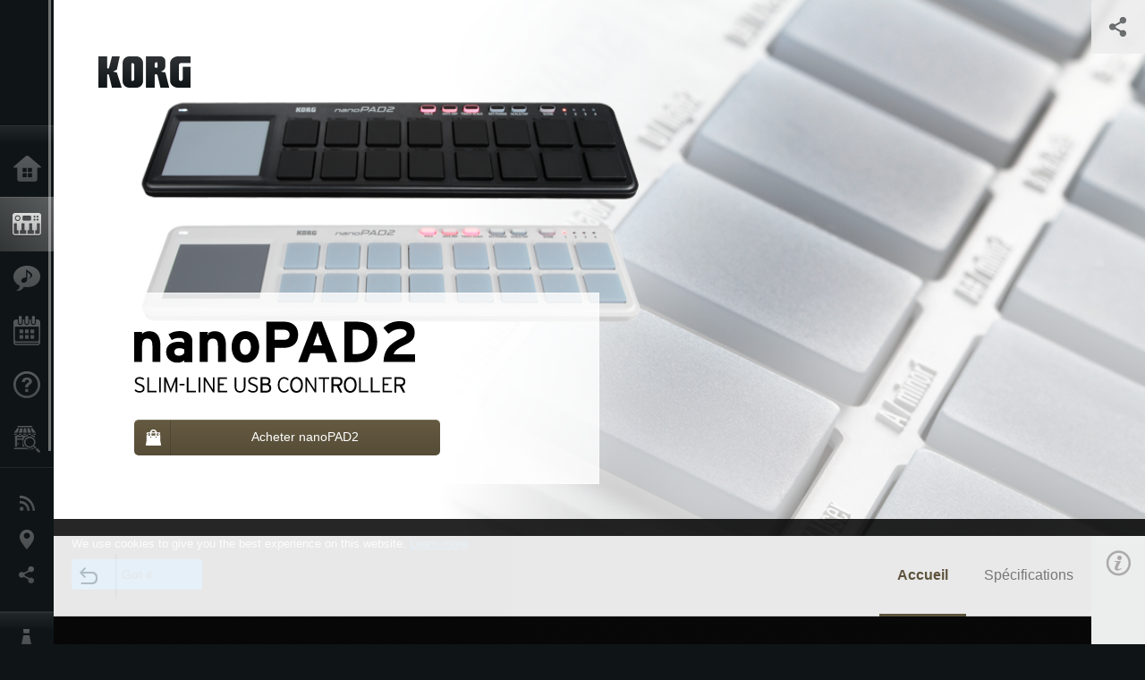

--- FILE ---
content_type: text/html; charset=UTF-8
request_url: https://www.korg.com/fr/products/computergear/nanopad2/index.php
body_size: 39417
content:
<!DOCTYPE html>
<html lang="fr">
<head>
	<meta charset="UTF-8">
	<meta name="author" content="author">
	<meta name="description" content="Tout comme les contrôleurs de la série nano 2, le nanoPAD 2 se devait d’être léger, compact et étudié pour fonctionner avec n’importe quel ordinateur portable ou de bureau. De plus, le nanoPAD 2 devait comporter seize pads offrant de bonnes sensations et de la précision, et devait laisser de la place pour le pavé tactile X-Y !">
	<meta name="keywords" content="nano, MIDI controller, contrôleur MIDI, pad, pavé, usb">
<!-- www.korg.com -->
<meta property="og:title" content="nanoPAD2 - CONTRÔLEUR USB FIN | KORG (France)">
<meta property="og:type" content="website">
<meta property="og:url" content="https://www.korg.com/fr/products/computergear/nanopad2/index.php">
<meta property="og:image" content="/global/images/ogp.jpg">
<meta property="og:description" content="Tout comme les contrôleurs de la série nano 2, le nanoPAD 2 se devait d’être léger, compact et étudié pour fonctionner avec n’importe quel ordinateur portable ou de bureau. De plus, le nanoPAD 2 devait comporter seize pads offrant de bonnes sensations et de la précision, et devait laisser de la place pour le pavé tactile X-Y !">
<meta property="og:site_name" content="KORG Global">
<meta property="fb:app_id" content="630166093696342">
<meta name="google-site-verification" content="T_481Q4EWokHo_Ds1_c2evx3fsM5NpsZeaDNIo0jTNs" />
<link rel="alternate" hreflang="ja-jp" href="https://www.korg.com/jp/products/computergear/nanopad2/index.php" />
<link rel="alternate" hreflang="en-us" href="https://www.korg.com/us/products/computergear/nanopad2/index.php" />
<link rel="alternate" hreflang="en-gb" href="https://www.korg.com/uk/products/computergear/nanopad2/index.php" />
<link rel="alternate" hreflang="en-au" href="https://www.korg.com/au/products/computergear/nanopad2/index.php" />
<link rel="alternate" hreflang="fr-fr" href="https://www.korg.com/fr/products/computergear/nanopad2/index.php" />
<link rel="alternate" hreflang="fr-ca" href="https://www.korg.com/cafr/products/computergear/nanopad2/index.php" />
<link rel="alternate" hreflang="de-de" href="https://www.korg.com/de/products/computergear/nanopad2/index.php" />
<link rel="alternate" hreflang="de-at" href="https://www.korg.com/de/products/computergear/nanopad2/index.php" />
<link rel="alternate" hreflang="de-ch" href="https://www.korg.com/de/products/computergear/nanopad2/index.php" />
<link rel="alternate" hreflang="es-es" href="https://www.korg.com/es/products/computergear/nanopad2/index.php" />
<link rel="alternate" hreflang="pt-br" href="https://www.korg.com/br/products/computergear/nanopad2/index.php" />
<link rel="alternate" hreflang="it-it" href="https://www.korg.com/it/products/computergear/nanopad2/index.php" />
<link rel="alternate" hreflang="zh-hans-cn" href="https://www.korg.com/cn/products/computergear/nanopad2/index.php" />
<link rel="alternate" hreflang="id-id" href="https://www.korg.com/id/products/computergear/nanopad2/index.php" />
<link rel="alternate" hreflang="tr-tr" href="https://www.korg.com/tr/products/computergear/nanopad2/index.php" />
<link rel="alternate" hreflang="ar-ar" href="https://www.korg.com/ab/products/computergear/nanopad2/index.php" />
<link rel="alternate" hreflang="ar-sa" href="https://www.korg.com/ab/products/computergear/nanopad2/index.php" />
<link rel="alternate" hreflang="ar-eg" href="https://www.korg.com/ab/products/computergear/nanopad2/index.php" />
<link rel="alternate" hreflang="en-ar" href="https://www.korg.com/meen/products/computergear/nanopad2/index.php" />
<link rel="alternate" hreflang="en-sa" href="https://www.korg.com/meen/products/computergear/nanopad2/index.php" />
<link rel="alternate" hreflang="en-eg" href="https://www.korg.com/meen/products/computergear/nanopad2/index.php" />
<link rel="alternate" hreflang="fa-ir" href="https://www.korg.com/ir/products/computergear/nanopad2/index.php" />
<link rel="alternate" hreflang="ru-ru" href="https://www.korg.com/ru/products/computergear/nanopad2/index.php" />
<link rel="alternate" hreflang="ko-kr" href="https://www.korg.com/kr/products/computergear/nanopad2/index.php" />
<link rel="alternate" hreflang="vi-vn" href="https://www.korg.com/vn/products/computergear/nanopad2/index.php" />
<link rel="alternate" hreflang="nl-nl" href="https://www.korg.com/nl/products/computergear/nanopad2/index.php" />
<link rel="alternate" hreflang="nl-be" href="https://www.korg.com/nl/products/computergear/nanopad2/index.php" />
<link rel="alternate" hreflang="pl-pl" href="https://www.korg.com/pl/products/computergear/nanopad2/index.php" />
<link rel="alternate" hreflang="ro-ro" href="https://www.korg.com/ro/products/computergear/nanopad2/index.php" />
<link rel="alternate" hreflang="en-my" href="https://www.korg.com/my/products/computergear/nanopad2/index.php" />
<link rel="alternate" hreflang="en-se" href="https://www.korg.com/se/products/computergear/nanopad2/index.php" />
<link rel="alternate" hreflang="en-in" href="https://www.korg.com/in/products/computergear/nanopad2/index.php" />
<link rel="alternate" hreflang="en-ca" href="https://www.korg.com/caen/products/computergear/nanopad2/index.php" />
<link rel="alternate" hreflang="en-sg" href="https://www.korg.com/sg/products/computergear/nanopad2/index.php" />
<link rel="alternate" hreflang="en-nz" href="https://www.korg.com/nz/products/computergear/nanopad2/index.php" />
<link rel="alternate" hreflang="en-za" href="https://www.korg.com/za/products/computergear/nanopad2/index.php" />
<link rel="alternate" hreflang="en-ph" href="https://www.korg.com/ph/products/computergear/nanopad2/index.php" />
<link rel="alternate" hreflang="en-hk" href="https://www.korg.com/hken/products/computergear/nanopad2/index.php" />
<link rel="alternate" hreflang="en-tw" href="https://www.korg.com/tw/products/computergear/nanopad2/index.php" />
<link rel="alternate" hreflang="es-pe" href="https://www.korg.com/pe/products/computergear/nanopad2/index.php" />
<link rel="alternate" hreflang="es-cl" href="https://www.korg.com/cl/products/computergear/nanopad2/index.php" />
<link rel="alternate" hreflang="es-bo" href="https://www.korg.com/bo/products/computergear/nanopad2/index.php" />
<link rel="alternate" hreflang="es-mx" href="https://www.korg.com/mx/products/computergear/nanopad2/index.php" />
<link rel="alternate" hreflang="es-ar" href="https://www.korg.com/ar/products/computergear/nanopad2/index.php" />
<script type="application/ld+json">
{"@context":"https:\/\/schema.org","url":"https:\/\/www.korg.com\/fr\/products\/computergear\/nanopad2\/index.php","@type":"Product","description":"Tout comme les contr\u00f4leurs de la s\u00e9rie nano 2, le nanoPAD 2 se devait d\u2019\u00eatre l\u00e9ger, compact et \u00e9tudi\u00e9 pour fonctionner avec n\u2019importe quel ordinateur portable ou de bureau. De plus, le nanoPAD 2 devait comporter seize pads offrant de bonnes sensations et de la pr\u00e9cision, et devait laisser de la place pour le pav\u00e9 tactile X-Y !","image":"https:\/\/www.korg.com\/global\/images\/ogp.jpg","name":"nanoPAD2 - CONTR\u00d4LEUR USB FIN | KORG (France)","category":"Equipement informatique","brand":{"@type":"Thing","name":"KORG"}}
</script>
<meta name="viewport" content="width=device-width, initial-scale=1, minimum-scale=1, maximum-scale=1, user-scalable=0">
	<title>nanoPAD2 - CONTRÔLEUR USB FIN | KORG (France)</title>
	<link rel="shortcut icon" type="image/vnd.microsoft.icon" href="/global/images/favicon.ico" />
	<link rel="icon" type="image/vnd.microsoft.icon" href="/global/images/favicon.ico" />
	<link rel="apple-touch-icon" href="/global/images/apple-touch-icon.png" />
	<link rel="stylesheet" type="text/css" href="/global/css/normalize.css" media="all">
<link rel="stylesheet" type="text/css" href="/global/css/global_pc.css" media="all">
<link rel="stylesheet" type="text/css" href="/global/css/modal_pc.css" media="all">
<link rel="stylesheet" href="//use.typekit.net/dcz4ulg.css">
	<link rel="stylesheet" type="text/css" href="/global/css/contents_block_mc.css" media="all"><link rel="stylesheet" type="text/css" href="/global/css/products/products_pc.css" media="all"><link rel="stylesheet" type="text/css" href="/global/css/products/products_common.css" media="all">	<script src="/global/js/jquery.min.js" type="text/javascript"></script>
<script src="/global/js/setting.js" type="text/javascript"></script>
<script src="/global/js/global_pc.js" type="text/javascript"></script>
<script src="//fast.fonts.net/jsapi/66f1fc9f-f067-4243-95c4-af3b079fba0f.js"></script>
	<script id="st-script" src="https://ws.sharethis.com/button/buttons.js"></script><script src="/global/js/flipsnap.js" type="text/javascript"></script><script src="/global/js/products/products_detail.js" type="text/javascript"></script><script src="/global/js/contents_block_mc.js" type="text/javascript"></script>	<!--[if lt IE 9]>
	<script src="https://css3-mediaqueries-js.googlecode.com/svn/trunk/css3-mediaqueries.js"></script>
	<![endif]-->
	<script>
//	(function(i,s,o,g,r,a,m){i['GoogleAnalyticsObject']=r;i[r]=i[r]||function(){
//	(i[r].q=i[r].q||[]).push(arguments)},i[r].l=1*new Date();a=s.createElement(o),
//	m=s.getElementsByTagName(o)[0];a.async=1;a.src=g;m.parentNode.insertBefore(a,m)
//	})(window,document,'script','//www.google-analytics.com/analytics.js','ga');
	</script>

</head>
<body id="country_fr">
<span style="display: none;">0123456789</span>
	<script>
			//event tracker
			var _gaq = _gaq || [];
			//var pluginUrl = '//www.google-analytics.com/plugins/ga/inpage_linkid.js';
			//_gaq.push(['_require', 'inpage_linkid', pluginUrl]);
			_gaq.push(['_setAccount', 'UA-47362364-1']);
			_gaq.push(['_trackPageview']);
			//

//		ga('create', 'UA-47362364-1', 'korg.com');
//		ga('send', 'pageview');
	</script>
	<!-- Google Tag Manager -->
	<noscript><iframe src="//www.googletagmanager.com/ns.html?id=GTM-WVV2P7"
	height="0" width="0" style="display:none;visibility:hidden"></iframe></noscript>
	<script>(function(w,d,s,l,i){w[l]=w[l]||[];w[l].push({'gtm.start':
	new Date().getTime(),event:'gtm.js'});var f=d.getElementsByTagName(s)[0],
	j=d.createElement(s),dl=l!='dataLayer'?'&l='+l:'';j.async=true;j.src=
	'//www.googletagmanager.com/gtm.js?id='+i+dl;f.parentNode.insertBefore(j,f);
	})(window,document,'script','dataLayer','GTM-WVV2P7');</script>
	<!-- End Google Tag Manager -->
	<!--global navigation-->
	<div id="global" style="width:60px;" class="close">
		<div id="logo">
			<h1><a href="/fr/"><img src="/global/images/logo_korg.jpg" alt="KORG" width="105" height="37" /></a></h1>
		</div>
		<div id="icon_list"><img src="/global/images/icon_list.png" alt="list icon" width="25" height="20" /></div>
		<div id="icon_list_close"><img src="/global/images/icon_list_close.png" alt="list icon" width="25" height="25" /></div>
		<div id="global_inner">
			<div id="global_slidearea">
				<div id="menu">
					<ul>
						<li id="home" ><a href="/fr/">Accueil</a></li>
						<li id="products" class="select"><a href="/fr/products/">Produits</a></li>
						
												<li id="features" >
												<a href="/fr/features/" target="_top">Extras</a>
												</li>
						
												<li id="event" >
												<a href="/fr/events/" target="_top">Evénements</a>
												</li>
						
						<li id="support" >
							<a href="/fr/support/">Support</a>
						</li>
												<li id="storelocator" >
												<a href="https://www.laboitenoiredumusicien.com/magasins/korg/" target="_blank">Où acheter ?</a>
												</li>
																	</ul>
				</div>
				<div id="modal">
					<ul>
						<li id="news"><a href="/fr/news/">News</a></li>
						<!--<li id="news"><a href="#/fr/news/" id="news-link">News</a></li>-->
						<!--<li id="search"><a href="#/fr/search/" id="search-link">Rechercher</a></li>-->
						<li id="region"><a href="javascript:void(0); return false;" id="region-link">Lieu</a></li>
						<li id="social_media"><a href="javascript:void(0); return false;" id="sns-link">Réseaux sociaux</a></li>
					</ul>
				</div>
				<div id="about">
					<ul>
						<li id="corporate" ><a href="/fr/corporate/">A propos de Korg</a></li>
					</ul>
				</div>
			</div>
		</div>
		<div id="global_scroll" class="scrollbar">
						<div class="scrollbar-thumb"></div>
		</div>
	</div>
	<!--main contents-->
	<div id="main_contents" class="close_main_contents" country_id="250">
<!-- ##CONTENTS-START## --> 
	<div id="productsdetail_view">
		<section id="product_keyvisual" class="product_white">

		<!-- disp_grad -->
		<!-- 2-->

		
		<h1><img src="/global/images/logo_korg_bk.png" /></h1>
		<div id="product_key">
						<img id="product_key_img" src="https://cdn.korg.com/fr/products/upload/be63c4a5e7a94843bdd51a8f3d85b6a6_pc.png" alt="nanoPAD2" />
		</div>
				<div id="key_text_left">
						<div class="cushion"><div class="cushion_inner"></div></div>
			
									<h2><img src="https://cdn.korg.com/fr/products/upload/7de8757588c07aaa6cdfdfcf4454cf0c_pc.png" /></h2>
									<p class="axis-r text_lv1_9"></p>
			<p class="text_lv1"></p>

												<a class="btn_buy btn_gold" href="https://www.algam-webstore.fr/korg-nanopad-2-bk-141258.html" target="_blank"><div id="buy_text"><hr />Acheter nanoPAD2</div></a>
									</div>


		<section id="sns_sharethis">
						<a id="btn_sns" href="#" onclick="return false;"></a>
			<h3>Partager</h3>
			<div id="sns_box">
				<div id="sns_box_inner">
					<div class="sns_inner">
					<span class='st_sharethis_hcount' displayText='ShareThis'></span>
<span class='st_facebook_hcount' displayText='Facebook'></span>
<span class='st_googleplus_hcount' displayText='Google +'></span>
<span class='st_tumblr_hcount' displayText='Tumblr'></span>
<span class='st_twitter_hcount' displayText='Tweet'></span>
<span class='st_pinterest_large' displayText='Pinterest'></span>
<span class='st_viadeo_large' displayText='Viadeo'></span>
<span class='st_linkedin_hcount' displayText='LinkedIn'></span>
<span class='st_netlog_large' displayText='Netlog'></span>					</div>
				</div>
			</div>
		</section>
	</section>
	<section id="contents" class="products">
		
		<section id="contents_nav" class="nav_gold">
			<div id="navi_inner_share"><span class='st_sharethis_hcount' displayText='ShareThis'></span></div>
			<div id="navi_inner_btn"><a href="/fr/products/computergear/"><img src="/global/images/btn_back.png" alt="back" /></a></div>
			<ul id="navi_inner_menu">
				<li class="contents_nav_select"><a href="/fr/products/computergear/nanopad2/index.php">Accueil</a></li>
<li><a href="/fr/products/computergear/nanopad2/page_1.php">Spécifications</a></li>
			</ul>
			<div class="clear"></div>
		</section>

				<section id="contents_info">
			<div id="info_icon"></div>
			<div id="info_container">
				<div class="contents_info_img">
					<img class="pickup_img" src="https://cdn.korg.com/fr/products/upload/e802f8400def0285af2aa5fc2bc5c9ad_pc.png" width="160px" />
					<h3>nanoPAD2</h3>
					<p>CONTRÔLEUR USB FIN</p>
				</div>

								<div class="info_block">
					<h3>Support pour votre achat</h3>
					<ul>
					<li><a href="https://www.algam-webstore.fr/korg-nanopad-2-bk-141258.html" target="_blank">Acheter nanoPAD2</a></li>
					</ul>
				</div>
				
				<div class="info_block">
<h3>Support</h3>
<ul>
</ul>
</div>
<div class="info_block">
<h3>En savoir plus</h3>
<ul>
<li><a href="/fr/events/" target="_top">Event</a></li>
</ul>
</div>


								<div class="info_block">
					<h3>Sites connexes</h3>
					<ul>
					<li><a href="http://korg-license-center.com/" target="_blank">KORG Software Bundle</a></li>
<li><a href="https://www.korg.com/us/support/download/product/0/158/" target="_blank">Downloads</a></li>
					</ul>
				</div>
				
				


				<div class="info_block">
<h3>Produits correspondants</h3>
<ul>
<li><a href="/fr/products/computergear/taktile/index.php" target="_top"><span class="thumbImg"><img src="https://cdn.korg.com/fr/products/upload/ee25088e31d1169ff9e4337de0a6d68b_aux.png" width="80" height="60" /></span><span class="thumbName">taktile</span></a></li>
<li><a href="/fr/products/computergear/microkey/index.php" target="_top"><span class="thumbImg"><img src="https://cdn.korg.com/fr/products/upload/5c7fa80561ee9efbcd7a88f56514e15c_aux.png" width="80" height="60" /></span><span class="thumbName">microKEY
</span></a></li>
<li><a href="/fr/products/computergear/nanokey2/index.php" target="_top"><span class="thumbImg"><img src="https://cdn.korg.com/fr/products/upload/967fb51bbd02a4b5dcbbf7c7f0d8bead_aux.png" width="80" height="60" /></span><span class="thumbName">nanoKEY2</span></a></li>
<li><a href="/fr/products/computergear/nanokontrol2/index.php" target="_top"><span class="thumbName">nanoKONTROL2</span></a></li>
<li><a href="/fr/products/computergear/padkontrol/index.php" target="_top"><span class="thumbName">padKONTROL</span></a></li>
<li><a href="/fr/products/computergear/nano2_color/index.php" target="_top"><span class="thumbName">nanoSERIES2 BLYL/ORGR</span></a></li>
<li><a href="/fr/products/drums/drumlogue/index.php" target="_top"><span class="thumbName">drumlogue</span></a></li>

</ul>
</div>

				
				<div class="info_block">
<h3>Informations correspondantes</h3>
<dl>
<dt>2025.06.10</dt><dd><a href="https://www.korg.com/us/support/download/product/1/133/" target="_self">Updates - KORG KONTROL EDITOR v2.5.1 is now available! </a></dd><dt>2024.06.14</dt><dd><a href="https://www.korg.com/us/support/download/product/1/133/" target="_self">Updates- KORG KONTROL Editor v2.4.0 is now available!</a></dd><dt>2023.02.10</dt><dd><a href="https://www.korg.com/us/support/download/product/1/133/#software" target="_self">Mises à jour - Le KORG KONTROL Editor v2.1.2 est maintenant disponible ! </a></dd><dt>2021.12.14</dt><dd><a href="https://www.korg.com/us/support/download/product/1/133/#software" target="_self">Mises à jour - L'éditeur KORG KONTROL v2.0.9 est maintenant disponible !</a></dd><dt>2019.01.18</dt><dd><a href="/fr/news/2019/011802/" target="_self">Ozone Elements d'Izotope (d'une valeur de 129 $) est maintenant offert avec les produits KORG éligibles* !</a></dd>
</dl>
</div>

				
			</div>
		</section>
		
		<!--contents_block ここから-->
		<section id="contents_block">
		
<!-- TYPE F PATTERN -->
<section class="block type-f cv_charcoal pad_t80 pad_b80">
<div class="side-margin">
<div class="box_type_f">
<h1 class="header1">Seize pads sur un bo&icirc;tier compact</h1>
<p><div>Tout comme les contr&ocirc;leurs de la s&eacute;rie nano 2, le nanoPAD 2 se devait d&rsquo;&ecirc;tre l&eacute;ger, compact et &eacute;tudi&eacute; pour&nbsp;<span style="line-height: 1.6;">fonctionner avec n&rsquo;importe quel ordinateur portable ou de bureau. De plus, le nanoPAD 2 devait comporter seize pads&nbsp;</span><span style="line-height: 1.6;">offrant de bonnes sensations et de la pr&eacute;cision, et devait laisser de la place pour le pav&eacute; tactile X-Y ! Le&nbsp;</span><span style="line-height: 1.6;">nanoPAD 2 de Korg dispose de tous ces &eacute;l&eacute;ments et plus encore. En effet, il y a quatre banques d&rsquo;assignation de&nbsp;</span><span style="line-height: 1.6;">pads, offrant un total de 64 configurations de pads.</span></div>
</p>
</div>

<div class="image_slider">
<div class="lergeimg">
<ul class="slide_img_list">

<li>
	<div><img src="https://cdn.korg.com/fr/products/upload/cc214ae500c828839b5dd93d23786f39_pc.jpg" alt="" title="Vue de haut (Noir)"></div>

</li>



<li>
	<div><img src="https://cdn.korg.com/fr/products/upload/ca596ccc3d01991598c3e78196ee0950_pc.jpg" alt="" title="Vue en perspective (Noir)"></div>

</li>



<li>
	<div><img src="https://cdn.korg.com/fr/products/upload/f4924fab011d9ad6e0a5a5a75d1b6562_pc.jpg" alt="" title="Vue de haut (Blanc)"></div>

</li>



<li>
	<div><img src="https://cdn.korg.com/fr/products/upload/040763874f40a68661ec55393d6089ca_pc.jpg" alt="" title="Vue en perspective (Blanc)"></div>

</li>



</ul>
</div>
</div>
</div>
</section>
<!-- END OF TYPE F PATTERN -->

<!-- TYPE I PATTERN -->
<section class="block type-i cv_charcoal pad_b80">
<div class="side-margin">

<ul>
<li>Contr&ocirc;leur &agrave; pads discret, excellent pour jouer et pour entrer des donn&eacute;es de percussions</li>
<li>Seize pads de d&eacute;clenchement solides, r&eacute;actifs et sensibles &agrave; la v&eacute;locit&eacute;</li>
<li>Contr&ocirc;lez plusieurs param&egrave;tres MIDI gr&acirc;ce au pav&eacute; tactile X-Y</li>
</ul>
</div>
</section>
<!-- END OF TYPE I PATTERN -->
<!-- TYPE A PATTERN -->
<section class="block type-a cv_white pad_t80 pad_b80">

<div class="side-margin">


<!-- END OF .title_type_a -->



<div class="column_image_type_a">


<div class="box_image_type_a">

<img src="https://cdn.korg.com/fr/products/upload/8b41a87c525756d6fe5bb68c87bfbbcc_pc.jpg" alt="" />

</div>
<!-- END OF .box_image_type_a -->



</div>
<!-- END OF .column_image_type_a -->


<div class="column_text_type_a">

<div class="box_text_type_a">
<h3 class="header3"><font size="5"><span style="line-height: 38.4px;">Des pads de d&eacute;clenchement dynamiques capturent toutes les nuances de votre jeu</span></font></h3>
<p>
<div>Les seize pads sensibles &agrave; la v&eacute;locit&eacute; offrent une excellente r&eacute;ponse et transmettent de mani&egrave;re r&eacute;aliste la&nbsp;<span style="line-height: 1.6;">sensation de jeu &agrave; votre s&eacute;quenceur ou logiciel DAW. Cela vous assure que vos parties de batterie seront pleines de&nbsp;</span><span style="line-height: 1.6;">vie. En alternant entre les quatre sc&egrave;nes, vous pouvez profiter de 64 assignations de pads diff&eacute;rentes.</span></div>
</p>
</div>
<!-- END OF .box_text_type_a -->
<div class="box_text_type_a">
<h3 class="header3"><font size="5"><span style="line-height: 38.4px;">Deux couleurs stylis&eacute;es : noir et blanc</span></font></h3>
<p>
<div>Chacun des trois mod&egrave;les de la s&eacute;rie nano 2 est disponible en noir ou blanc. Choisissez la couleur qui vous&nbsp;<span style="line-height: 1.6;">correspond le mieux, qui se mariera &agrave; la couleur de votre ordinateur et qui contrastera votre console. &Agrave; vous de&nbsp;</span><span style="line-height: 1.6;">jouer !</span></div>
</p>
</div>
<!-- END OF .box_text_type_a -->


</div>
<!-- END OF .column_text_type_a -->
</div>
</section>
<!-- END OF TYPE A PATTERN -->

<!-- TYPE D PATTERN -->
<section class="block type-d cv_charcoal pad_t80 pad_b80">
<div class="side-margin">
<!-- END OF .title_type_d -->


<div class="box_content_type_d">


<div class="box_image_type_d">
<img src="https://cdn.korg.com/fr/products/upload/8d5d9da07e7a169b5df7c8d00e8f10a3_pc.jpg" alt="" />
</div>
<!-- END OF .box_image_type_d -->



<div class="box_type_d_description">
<h3 class="header3"><font size="5">
<span style="line-height: 38.4px;">Alimentation en USB pour une installation &eacute;pur&eacute;e</span></font></h3>
<p><div>Il vous suffit de connecter un seul c&acirc;ble USB de votre ordinateur au nanoPAD 2 et vous disposez d&rsquo;un syst&egrave;me de&nbsp; 
<span style="line-height: 1.6;">production de musique rapide et portable. L&rsquo;alimentation et les donn&eacute;es MIDI USB partagent le m&ecirc;me c&acirc;ble pour un&nbsp;</span> 
<span style="line-height: 1.6;">espace de travail propre et efficace.</span></div></p>
</div>
<!-- END OF .box_type_d_description -->


<div class="box_type_d_description">
<h3 class="header3"><font size="5">La s&eacute;rie nano 2 est compatible avec l&rsquo;iPad</font> 
<small>(*1) (*2)</small></h3>
<p>En utilisant un c&acirc;ble USB afin de les connecter &agrave; un kit de connexion pour appareil photo Apple, les contr&ocirc;leurs de la s&eacute;rie nano 2 de Korg peuvent &ecirc;tre utilis&eacute;s avec un iPad, sans alimentation externe (*3). Vous pouvez profiter d&rsquo;une application iPad telle qu&rsquo;iMS-20 de Korg (*4) avec un appareil de la s&eacute;rie nano 2 (*4).
<br />
<br />
<small>*1 : L&rsquo;OS 4.2.1 est support&eacute;.
<br />*2 : Korg ne garantit pas cette compatibilit&eacute;, et des probl&egrave;mes pourraient survenir si Apple met &agrave; jour ses syst&egrave;mes d&rsquo;exploitation et/ou si des nouveaux mod&egrave;les sont lanc&eacute;s.
<br />*3 : Si vous utilisez un contr&ocirc;leur de la s&eacute;rie nano 2 pendant un certain temps, ou si vous utilisez plus d&rsquo;un contr&ocirc;leur de cette m&ecirc;me s&eacute;rie, veillez &agrave; ce qu&rsquo;ils soient suffisamment aliment&eacute;s. Pour ce faire, utilisez un hub USB.
<br />*4 : L&rsquo;application iPad soit supporter le Core MIDI.</small></p>
</div>
<!-- END OF .box_type_d_description -->



</div>
<!-- END OF .box_content_type_d -->
</div>
</section>
<!-- END OF TYPE D PATTERN -->
<!-- TYPE A PATTERN -->
<section class="block type-a cv_white pad_t80 pad_b80">

<div class="side-margin">


<!-- END OF .title_type_a -->



<div class="column_image_type_a">


<div class="box_image_type_a">

<img src="https://cdn.korg.com/fr/products/upload/18c0dfcad0467d6ba76172e85133137a_pc.jpg" alt="" />

</div>
<!-- END OF .box_image_type_a -->



</div>
<!-- END OF .column_image_type_a -->


<div class="column_text_type_a">

<div class="box_text_type_a">
<h3 class="header3">Cr&eacute;ez des phrases musicales avec le pav&eacute; tactile X-Y et les fonctions Touch Scale et Gate Arp</h3>
<p>
<div>Le pav&eacute; tactile X-Y peut servir &agrave; contr&ocirc;ler plusieurs param&egrave;tres de synth&eacute;tiseurs. De plus, la nouvelle fonction &laquo;&nbsp;<span style="line-height: 1.6;">Touch Scale &raquo; vous permet de jouer des phrases de mani&egrave;re intuitive sur le pav&eacute; tactile X-Y, comme sur le&nbsp;</span><span style="line-height: 1.6;">kaossilator. Vous pouvez choisir entre seize gammes diff&eacute;rentes, et sp&eacute;cifier la cl&eacute; racine et la gamme de notes&nbsp;</span><span style="line-height: 1.6;">afin de vous assurer que votre jeu reste dans le morceau. La fonction &laquo; Gate Arp &raquo;, emprunt&eacute;e au kaossilator Pro,&nbsp;</span><span style="line-height: 1.6;">transmet des donn&eacute;es de notes bas&eacute;es sur le tempo. Le tap tempo et la synchronisation du tempo sont support&eacute;s.&nbsp;</span><span style="line-height: 1.6;">Combin&eacute;e &agrave; la fonction Touch Scale, Gate Arp vous permet de jouer des phrases au tempo synchronis&eacute; et des rythmes&nbsp;</span><span style="line-height: 1.6;">en touchant&nbsp;</span><span style="line-height: 20.8px;">simplement</span><span style="line-height: 1.6;">&nbsp;le pav&eacute; X-Y ou en jouant sur les pads.</span></div>
</p>
</div>
<!-- END OF .box_text_type_a -->


</div>
<!-- END OF .column_text_type_a -->
</div>
</section>
<!-- END OF TYPE A PATTERN -->
<!-- TYPE A PATTERN -->
<section class="block type-a cv_charcoal pad_t80 pad_b80">

<div class="side-margin">


<!-- END OF .title_type_a -->



<div class="column_image_type_a">


<div class="box_image_type_a canzoom">

<a href="#" onclick="javascript:popupImgView('https%3A%2F%2Fcdn.korg.com%2Ffr%2Fproducts%2Fupload%2F098307c878799137e1c7d8cedd99479f.png'); return false;" class="image_type_a"><img src="https://cdn.korg.com/fr/products/upload/098307c878799137e1c7d8cedd99479f_pc.png" alt="" />
</a>

</div>
<!-- END OF .box_image_type_a -->



</div>
<!-- END OF .column_image_type_a -->


<div class="column_text_type_a">

<div class="box_text_type_a">
<h3 class="header3"><font size="5"><span style="line-height: 38.4px;">Logiciel Korg Kontrol Editor</span></font></h3>
<p>
<div>Le nanoPAD 2 fonctionne avec le logiciel &laquo; Korg Kontrol Editor &raquo; disponible en t&eacute;l&eacute;chargement gratuit sur le site&nbsp;<span style="line-height: 1.6;">internet de Korg. T&eacute;l&eacute;chargez-le sur votre ordinateur, et utilisez-le pour faire des r&eacute;glages personnalis&eacute;s et&nbsp;</span><span style="line-height: 1.6;">d&eacute;taill&eacute;s. Choisissez parmi un total de quatre r&eacute;glages de v&eacute;locit&eacute; : trois courbes de v&eacute;locit&eacute; et une v&eacute;locit&eacute;&nbsp;</span><span style="line-height: 1.6;">fixe. Vous pouvez sp&eacute;cifier les num&eacute;ros de notes, cr&eacute;er des gammes utilisateur pour la fonction Touch Scale,&nbsp;</span><span style="line-height: 1.6;">assigner des accords et des messages de changements de contr&ocirc;le et enfin sauvegarder vos r&eacute;glages.&nbsp;</span></div>
</p>
</div>
<!-- END OF .box_text_type_a -->


</div>
<!-- END OF .column_text_type_a -->
</div>
</section>
<!-- END OF TYPE A PATTERN -->

<!-- TYPE G PATTERN -->
<section class="block type-g cv_charcoal pad_b60">
<div class="side-margin">

<h2 class="header2"><font size="5">
<span style="line-height: 38.4px;">T&eacute;l&eacute;charger KORG KONTROL Editor</span></font></h2>


<ul class="box_type-g">

<li class="btn"><a href="https://www.korg.com/us/support/download/software/0/158/1354/" target="_blank" class="valign_btn">KORG KONTROL Editor pour Windows</a></li>
<li class="btn"><a href="https://www.korg.com/us/support/download/software/0/158/1355/" target="_blank" class="valign_btn">KORG KONTROL Editor pour Mac</a></li>
</ul>


</div>
</section>
<!-- END OF TYPE G PATTERN -->
<!-- TYPE E PATTERN -->
<section class="block type-e cv_white pad_t80 pad_b80">
<div class="side-margin">
<div class="box_type_e">
<h2 class="header2"><span style="font-family: Arial, sans-serif; font-size: 32px; font-style: italic;">Servez-vous d&egrave;s maintenant du pack de logiciels de la s&eacute;rie nano 2</span></h2>

<p><p class="MsoNormal">
<span lang="EN-US" style="font-size:10.0pt;line-height:107%;
font-family:">Les appareils de la s&eacute;rie nano 2 sont livr&eacute;s avec les licences logiciels et les bons de r&eacute;duction suivants afin que&nbsp;&nbsp;</span> 
<span style="font-variant-ligatures: normal;
font-variant-caps: normal;orphans: 2;text-align:start;widows: 2;-webkit-text-stroke-width: 0px;
text-decoration-thickness: initial;text-decoration-style: initial;text-decoration-color: initial;
word-spacing:0px">vous puissiez commencer &agrave; cr&eacute;er de la musique d&egrave;s maintenant. Toutes les informations sont sur KORG LICENCE&nbsp;</span> 
<span style="font-variant-ligatures: normal;font-variant-caps: normal;orphans: 2;
text-align:start;widows: 2;-webkit-text-stroke-width: 0px;text-decoration-thickness: initial;
text-decoration-style: initial;text-decoration-color: initial;word-spacing:
0px">CENTER.com</span> 
<span lang="EN-US"><o:p></o:p></span></p></p>


</div>
</div>
</section>
<!-- END OF TYPE E PATTERN -->

<!-- TYPE M PATTERN -->
<section class="block type-m cv_white">
<div class="side-margin">


<div class="type_m_box">
<img src="https://cdn.korg.com/fr/products/upload/2f57f4fd516bc16e92572948a44636ec_pc.png" alt="" />
</div>
</div>
</section>
<!-- END OF TYPE M PATTERN -->

<!-- TYPE G PATTERN -->
<section class="block type-g cv_white pad_t80 pad_b60">
<div class="side-margin">

<h2 class="header2"><font size="5">Cliquez ici our en savoir plus sur le pack de logiciels.</font></h2>


<ul class="box_type-g">

<li class="btn"><a href="http://korg-license-center.com/" target="_blank" class="valign_btn">KORG Software Bundle</a></li>
</ul>


</div>
</section>
<!-- END OF TYPE G PATTERN -->

<!-- TYPE M PATTERN -->
<section class="block type-m cv_gray pad_t80 pad_b80">
<div class="side-margin">

<h2 class="header2">ACCESSORIES</h2>

<div class="type_m_box nozoom">
<a href="https://www.sequenzmusicgear.com/en/products/lineup4/#cc-nano" target="_blank"><img src="https://cdn.korg.com/fr/products/upload/63b8ffc26021f1d53ac4544efee53a32_pc.png" alt="" />
</a>
<p class="imgtitle"><big>
<b>
<u>
<a href="https://www.sequenzmusicgear.com/en/products/lineup4/#cc-nano">SEQUENZ CC-NANO</a></u></b></big>
<br />
<br />Dedicated carrying case for the KORG nano series.</p>
</div>
</div>
</section>
<!-- END OF TYPE M PATTERN -->
		</section>
		<!--contents_block ここまで-->


				
		<section id="contents_footer_nav">
		<div class="page_ejection_center"><a href="/fr/products/computergear/nanopad2/page_1.php">Spécifications &gt;</a></div>		</section>

		

				<section id="contents_footer">
			<div class="footer_block_left">
				<img class="pickup_img" src="https://cdn.korg.com/fr/products/upload/e802f8400def0285af2aa5fc2bc5c9ad_pc.png" width="200px" />
				<h3>nanoPAD2</h3>
				<p>CONTRÔLEUR USB FIN</p>
			</div>


						<div class="footer_block">
				<h3>Support pour votre achat</h3>
				<ul>
				<li><a href="https://www.algam-webstore.fr/korg-nanopad-2-bk-141258.html" target="_blank">Acheter nanoPAD2</a></li>
				</ul>
			</div>
			

			<div class="footer_block">
<h3>En savoir plus</h3>
<ul>
<li><a href="/fr/events/" target="_top">Event</a></li>
</ul>
</div>



						<div class="footer_block">
				<h3>Sites connexes</h3>
				<ul>
				<li><a href="http://korg-license-center.com/" target="_blank">KORG Software Bundle</a></li>
<li><a href="https://www.korg.com/us/support/download/product/0/158/" target="_blank">Downloads</a></li>
				</ul>
			</div>
			
			

			<div class="footer_block">
<h3>Produits correspondants</h3>
<ul>
<li><a href="/fr/products/computergear/taktile/index.php" target="_top"><span class="thumbImg"><img src="https://cdn.korg.com/fr/products/upload/ee25088e31d1169ff9e4337de0a6d68b_aux.png" width="80" height="60" /></span><span class="thumbName">taktile</span></a></li>
<li><a href="/fr/products/computergear/microkey/index.php" target="_top"><span class="thumbImg"><img src="https://cdn.korg.com/fr/products/upload/5c7fa80561ee9efbcd7a88f56514e15c_aux.png" width="80" height="60" /></span><span class="thumbName">microKEY
</span></a></li>
<li><a href="/fr/products/computergear/nanokey2/index.php" target="_top"><span class="thumbImg"><img src="https://cdn.korg.com/fr/products/upload/967fb51bbd02a4b5dcbbf7c7f0d8bead_aux.png" width="80" height="60" /></span><span class="thumbName">nanoKEY2</span></a></li>
<li><a href="/fr/products/computergear/nanokontrol2/index.php" target="_top"><span class="thumbName">nanoKONTROL2</span></a></li>
<li><a href="/fr/products/computergear/padkontrol/index.php" target="_top"><span class="thumbName">padKONTROL</span></a></li>
<li><a href="/fr/products/computergear/nano2_color/index.php" target="_top"><span class="thumbName">nanoSERIES2 BLYL/ORGR</span></a></li>
<li><a href="/fr/products/drums/drumlogue/index.php" target="_top"><span class="thumbName">drumlogue</span></a></li>

</ul>
</div>

			
			<div class="footer_block_long">
<h3>Informations correspondantes</h3>
<dl>
<dt>2025.06.10</dt><dd><a href="https://www.korg.com/us/support/download/product/1/133/" target="_self">Updates - KORG KONTROL EDITOR v2.5.1 is now available! </a></dd><dt>2024.06.14</dt><dd><a href="https://www.korg.com/us/support/download/product/1/133/" target="_self">Updates- KORG KONTROL Editor v2.4.0 is now available!</a></dd><dt>2023.02.10</dt><dd><a href="https://www.korg.com/us/support/download/product/1/133/#software" target="_self">Mises à jour - Le KORG KONTROL Editor v2.1.2 est maintenant disponible ! </a></dd><dt>2021.12.14</dt><dd><a href="https://www.korg.com/us/support/download/product/1/133/#software" target="_self">Mises à jour - L'éditeur KORG KONTROL v2.0.9 est maintenant disponible !</a></dd><dt>2019.01.18</dt><dd><a href="/fr/news/2019/011802/" target="_self">Ozone Elements d'Izotope (d'une valeur de 129 $) est maintenant offert avec les produits KORG éligibles* !</a></dd>
<div class="clear"></div>
</dl>
</div>

			
			<div class="footer_block_long">
				<h3>Partager</h3>
				<div class="sns_inner">
				<span class='st_sharethis_hcount' displayText='ShareThis'></span>
<span class='st_facebook_hcount' displayText='Facebook'></span>
<span class='st_googleplus_hcount' displayText='Google +'></span>
<span class='st_tumblr_hcount' displayText='Tumblr'></span>
<span class='st_twitter_hcount' displayText='Tweet'></span>
<span class='st_pinterest_large' displayText='Pinterest'></span>
<span class='st_viadeo_large' displayText='Viadeo'></span>
<span class='st_linkedin_hcount' displayText='LinkedIn'></span>
<span class='st_netlog_large' displayText='Netlog'></span>				</div>
				<div class="clear"></div>
			</div>

		</section>
	</section>

	<div id="global_footer">
		<div id="breadcrumb">
			<div id="scroll_footer">
				<a href="/fr">Accueil</a>
								<a href="/fr/products">Produits</a>
				<a href="/fr/products/computergear/">Equipement informatique</a>
				<a href="#">nanoPAD2</a>
							</div>
		</div>
		<a id="footer_sitemap" href="/fr/corporate/sitemap/" class="pjax">Plan du site</a>
		<div id="footer">
			<p id="copyright">Copyright <span class="font_change">&copy;</span> 2026 KORG Inc. Tous droits réservés.</p>
			<p id="country">Choisissez votre pays<!-- France -->&nbsp;<img src="/global/images/flag_fr.png" width="32" height="22" alt=""></p>
		</div>
		<input type="text" style="font-family:'AxisStd-Regular'; position:absolute;left:-1000px;top:-1000px;width:1px;height:1px;" />
	</div>

	<div id="gdpr_container">
<div class="gdpr">
We use cookies to give you the best experience on this website. <a class="gdpr_link" href="https://www.korg.com/fr/corporate/termsofuse/">Learn more</a>
<a class="gdpr_button" onclick="consentsCookie(); return false;" href="#">Got it</a>
</div>
</div>
<script>
  function existsCookie(name) {
    var ret = false;
    if(document.cookie.indexOf('cookie_consent') !== -1) {
      ret = true;
    }
    return ret;
  }

  function cookieExpired(name) {
    var ret = false;
    var exists = existsCookie(name);
    if(exists) {
      
    }
    else {
      
    }
    return ret;
  }
  function createCookie(name, value, days) {
    if (days) {
      var date = new Date();
      date.setTime(date.getTime() + (days * 24 * 60 * 60 *1000));
      var expires = "; expires=" + date.toGMTString();
    }
    else {
      var expires = "";
    }
    document.cookie = name + "=" + value + expires + "; path=/";
  }
  
  function eraseCookie(name) {
    createCookie(name,"",-1);
  }

  function consentsCookie() {
    // check the cookie
    var cookieExists = existsCookie('cookie_consent');
    var container = document.getElementById('gdpr_container')
    if(!cookieExists) {
      createCookie('cookie_consent', true, 365);
    }
    container.parentNode.removeChild(container);
  }
  
  var exists = existsCookie('cookie_consent');
  if(exists) {
    if(cookieExpired('cookie_consent')) {
      eraseCookie('cookie_consent');
    }
    else {
      eraseCookie('cookie_consent');
      createCookie('cookie_consent', true, 365);
    }
    
    var container = document.getElementById('gdpr_container')
    container.parentNode.removeChild(container);
  }
</script>

</div>
	</div>
</body>
</html>


--- FILE ---
content_type: text/css
request_url: https://www.korg.com/global/css/products/products_pc.css
body_size: 34316
content:
#productslist_view #pickup_block_area a {
	padding: 2%;
}
.door_view a h4 {
	margin-bottom: 0px;
}
.pickup_blcok_text {
	padding-top: 10px;
}

	/*ピックアップ*/
#pickup_main_visual {
	position: relative;
	overflow: hidden;
	background: #ECEDEE;
}

.btn_arrow {
	position: absolute;
	width: 8%;
	height: 100%;
	z-index: 100;
	top: 0px;
	cursor: pointer;
}

.btn_arrow:hover {
	background: url("/global/images/pickup_over.png");
}

.btn_arrow img {
	position: absolute;
	left: 50%;
	top: 50%;
}

#btn_prevL,
#btn_prevS {
	left: 0px;
}

#btn_prevL img,
#btn_nextL img {
	margin-top: -24px;
	margin-left: -13px;
}

#btn_prevS img,
#btn_nextS img {
	margin-top: -15px;
	margin-left: -9px;
}

#btn_nextL,
#btn_nextS {
	right: 0px;
}

#pickup_large_visual,
#pickup_small_visual {
	position: relative;
}

#large_flip a,
#small_flip a {
	display: block;
	float: left;
}

#small_flip {
	padding: 0 !important;
}

.pointer {
	position: absolute;
	left: 50%;
	bottom: 30px;
	text-align: center;
	z-index: 102;
}

#pointerS {
	bottom: -40px !important;
}

.nav_index {
	width: 8px;
	height: 0;
	padding-top: 8px;
	margin: 0 7px;
	-webkit-border-radius: 8px;
	border-radius: 8px;
	border: solid 2px #7D8081;
	display: inline-block;
	background: #97999A;
	overflow: hidden;
	cursor: pointer;
}

.pointer .on {
	background: #FFF;
}

.overlay_line_black,
.overlay_line_white {
	background: #000;
	position: absolute;
	bottom: 0;
	left: 0;
	opacity: .15;
	-ms-filter: "progid:DXImageTransform.Microsoft.Alpha(Opacity=15)";
	filter: alpha(opacity=15);
	width: 100%;
	height: 1px;
	z-index: 9
}

.overlay_line_white {
	background: #fff;
	top: 0
}

.products_category_block_fix,
.products_category_block {
	position: relative;
	width: 100%;
	height: 180px;
	overflow: hidden;
}

.products_category_block_fix a,
.products_category_block a {
	position: relative;
	width: 100%;
	height: 100%;
	display: block;
	height: 180px;
	text-decoration: none
}

.over_fillter {
	position: absolute;
	top: 0;
	right: 0;
	width: 50%;
	height: 100%;
	opacity: 0;
	-ms-filter: "progid:DXImageTransform.Microsoft.Alpha(Opacity=0)";
	filter: alpha(opacity=0);
	-webkit-transition: 0.3s ease-out;
	-moz-transition: 0.3s ease-out;
	-o-transition: 0.3s ease-out;
	-ms-transition: 0.3s ease-out;
	transition: 0.3s ease-out;
	z-index: 10;
}

.products_category_block a:hover .over_fillter {
	opacity: 0.5;
}

.products_category_block a:hover .btn_explore {
	opacity: 1;
}

.btn_explore {
	position: absolute;
	bottom: 25px;
	right: 25px;
	z-index: 20;
	padding-right: 16px;
	color: #fff;
	opacity: 0;
	-ms-filter: "progid:DXImageTransform.Microsoft.Alpha(Opacity=0)";
	filter: alpha(opacity=0);
	background: url("/global/images/icon_arrow.png");
	background-position: right 51%;
	background-repeat: no-repeat
}

.overlay {
	width: 100%;
	height: 100%
}

.products_top_text {
	position: relative;
	width: 50%;
	display: block;
	float: left;
	overflow: hidden;
	-webkit-box-sizing: border-box;
	-moz-box-sizing: border-box;
	box-sizing: border-box;
	line-height: 1em;
	font-size: 3em;
	height: 180px;
}

@media only screen and (max-width: 1000px) {
	.products_top_text {
		font-size: 3em;
		height: 180px
	}
}

@media only screen and (min-width: 1001px) {
	.products_top_text {
		font-size: 3.5em;
		height: 180px
	}
}

.products_top_text h3 {
	position: absolute;
	bottom: 0;
	left: 0;
	font-size: 1em;
	padding: 15px;
	letter-spacing: -.05em;
	line-height: 1.1em;
}

@media only screen and (min-width: 800px) and (max-width: 1000px) {
	.products_top_text h3 {
		padding: 20px
	}
}

@media only screen and (min-width: 1001px) {
	.products_top_text h3 {
		padding: 25px
	}
}

.products_top_image {
	position: absolute;
	top: 0;
	height: 100%;
	overflow: hidden;
	line-height: 100%;
	height: 180px;
	width: 50%;
	left: 50%
}

.products_top_image_screen {
	position: absolute;
	width: 100%;
	height: 100%;
	opacity: .8;
	-ms-filter: "progid:DXImageTransform.Microsoft.Alpha(Opacity=80)";
	filter: alpha(opacity=80);
	z-index: 100
}

.products_top_image img {
	position: absolute;
	left: 0;
	top: 0;
}

.products_category_block_fix {
	position: relative;
}

@media only screen and (min-width: 601px) {
	.products_category_block_fix {
		height: 141px
	}
	.products_category_block_fix .products_top_text {
		height: 141px
	}
}

.btn_appstore img {
	width: 150px
}

.ex-image {
	height: 0;
	display: inline-block;
	background-repeat: no-repeat;
	background-size: 100% auto;
	background-position: 0 0;
	overflow: hidden
}

.cf:after {
	display: table;
	clear: both;
	content: ""
}

.door_view a {
	position: relative;
}

#products_list_view .pickup_new {
	width: auto;
	position: absolute;
	right: 0px;
	top: 0px;
}

#pickup_block_area section {
	padding-bottom: 20px;
}

#pickup_block_area h3 {
	padding-bottom: 20px;
	padding-bottom: 20px;
}


/*製品詳細*/

#main_contents {
	opacity: 1;
}

#contents {
	position: relative;
	width: 100%;
	background: #FFF;
	-webkit-box-sizing: border-box;
	-moz-box-sizing: border-box;
	box-sizing: border-box;
	overflow: hidden;
}
.products {
	padding-right: 60px!important;
}
#contents_info {
	position: absolute;
	right: -200px;
	top: 0;
	background: #ECEDED;
	width: 260px;
	height: 100%;
	z-index: 3000;
}
#contents_info #info_container {
	padding: 50px 30px;
	height: 100%;
	-webkit-box-sizing: border-box;
	-moz-box-sizing: border-box;
	box-sizing: border-box;
	overflow: auto;
	min-width: 240px;
}

.contents_info_img {
	padding: 0 0 30px;
	text-align: center;
}

#info_container h3 {
	font-size: 1.17em;
}

#sns_box_inner #st-plugin div {
	width: 100%;
	padding-bottom: 10px
}

.sns_inner span {
	display: initial;
	padding-bottom: 10px
}

.product_black .gradation_left,
.product_black .gradation_right {
	position: absolute;
	top: 0;
	bottom: 0;
	width: 100%;
	height: 100%;
	z-index: 1
}

.product_black .gradation_left {
	background: url([data-uri]);
	background: -webkit-linear-gradient(right, rgba(0, 0, 0, 0) 0%, rgba(0, 0, 0, 0) 50%, #000);
	background: -moz-linear-gradient(right, rgba(0, 0, 0, 0) 0%, rgba(0, 0, 0, 0) 50%, #000);
	background: -o-linear-gradient(right, rgba(0, 0, 0, 0) 0%, rgba(0, 0, 0, 0) 50%, #000);
	background: -ms-linear-gradient(right, rgba(0, 0, 0, 0) 0%, rgba(0, 0, 0, 0) 50%, #000);
	background: linear-gradient(to left, rgba(0, 0, 0, 0) 0%, rgba(0, 0, 0, 0) 50%, #000)
}

.product_black .gradation_right {
	background: url([data-uri]);
	background: -webkit-linear-gradient(left, rgba(0, 0, 0, 0) 0%, rgba(0, 0, 0, 0) 50%, #000);
	background: -moz-linear-gradient(left, rgba(0, 0, 0, 0) 0%, rgba(0, 0, 0, 0) 50%, #000);
	background: -o-linear-gradient(left, rgba(0, 0, 0, 0) 0%, rgba(0, 0, 0, 0) 50%, #000);
	background: -ms-linear-gradient(left, rgba(0, 0, 0, 0) 0%, rgba(0, 0, 0, 0) 50%, #000);
	background: linear-gradient(to right, rgba(0, 0, 0, 0) 0%, rgba(0, 0, 0, 0) 50%, #000)
}

.product_black .cushion {
	border: solid 1px #000;
	opacity: .75;
	-ms-filter: "progid:DXImageTransform.Microsoft.Alpha(Opacity=75)";
	filter: alpha(opacity=75);
}

.product_black .cushion .cushion_inner {
	background: #000;
	opacity: .67;
	-ms-filter: "progid:DXImageTransform.Microsoft.Alpha(Opacity=67)";
	filter: alpha(opacity=67)
}

.product_black #key_text_left {
	color: #fff
}

.product_black #key_text_right {
	color: #fff
}

.product_white .gradation_left,
.product_white .gradation_right {
	position: absolute;
	top: 0;
	bottom: 0;
	width: 100%;
	height: 100%;
	z-index: 1
}

.product_white .gradation_left {
	background: url([data-uri]);
	background: -webkit-linear-gradient(right, rgba(255, 255, 255, 0) 0%, rgba(255, 255, 255, 0) 50%, #fff);
	background: -moz-linear-gradient(right, rgba(255, 255, 255, 0) 0%, rgba(255, 255, 255, 0) 50%, #fff);
	background: -o-linear-gradient(right, rgba(255, 255, 255, 0) 0%, rgba(255, 255, 255, 0) 50%, #fff);
	background: -ms-linear-gradient(right, rgba(255, 255, 255, 0) 0%, rgba(255, 255, 255, 0) 50%, #fff);
	background: linear-gradient(to left, rgba(255, 255, 255, 0) 0%, rgba(255, 255, 255, 0) 50%, #fff)
}

.product_white .gradation_right {
	background: url([data-uri]);
	background: -webkit-linear-gradient(left, rgba(255, 255, 255, 0) 0%, rgba(255, 255, 255, 0) 50%, #fff);
	background: -moz-linear-gradient(left, rgba(255, 255, 255, 0) 0%, rgba(255, 255, 255, 0) 50%, #fff);
	background: -o-linear-gradient(left, rgba(255, 255, 255, 0) 0%, rgba(255, 255, 255, 0) 50%, #fff);
	background: -ms-linear-gradient(left, rgba(255, 255, 255, 0) 0%, rgba(255, 255, 255, 0) 50%, #fff);
	background: linear-gradient(to right, rgba(255, 255, 255, 0) 0%, rgba(255, 255, 255, 0) 50%, #fff)
}

.product_white .cushion {
	border: solid 1px #fff;
	opacity: .9;
	-ms-filter: "progid:DXImageTransform.Microsoft.Alpha(Opacity=90)";
	filter: alpha(opacity=90);
}

.product_white .cushion .cushion_inner {
	background: #fff;
	opacity: .9;
	-ms-filter: "progid:DXImageTransform.Microsoft.Alpha(Opacity=90)";
	filter: alpha(opacity=90)
}

.product_white #key_text_left {
	color: #000
}

.product_white #key_text_right {
	color: #000
}

#product_keyvisual {
	position: relative;
}

@media only screen and (min-width: 481px) and (max-width: 767px) {
	#product_keyvisual {
		max-height: 658px;
		/*min-height: 461px*/
		min-height: 400px
	}
}	/*160516*/

#product_keyvisual h1 {
	position: absolute;
	left: 50px;
	top: 50px;
	z-index: 30
}
#product_keyvisual p {
	padding-bottom: 5px;
}

@media only screen and (max-width: 800px) {
	#product_keyvisual .text_lv3 {
		font-size: 1.6em !important
	}
}

#product_keyvisual .cushion {
	position: absolute;
	left: -30px;
	top: -30px;
	width: 100%;
	height: 100%;
	padding: 30px;
	z-index: -1;
}

#product_keyvisual .cushion .cushion_inner {
	position: absolute;
	left: 0;
	top: 0;
	width: 100%;
	height: 100%
}

#product_keyvisual #key_text_left {
	z-index: 50;
	position: absolute;
	line-height: 2.8em;
	-webkit-box-sizing: border-box;
	-moz-box-sizing: border-box;
	box-sizing: border-box;
	width: 50%;
	left: 60px;
	bottom: 60px;
}

@media only screen and (max-width: 800px) {
	#product_keyvisual #key_text_left {
		-webkit-transform: scale(.85);
		-moz-transform: scale(.85);
		-o-transform: scale(.85);
		-ms-transform: scale(.85);
		transform: scale(.85);
		-webkit-transform-origin: 0% 100%;
		-moz-transform-origin: 0% 100%;
		-o-transform-origin: 0% 100%;
		-ms-transform-origin: 0% 100%;
		transform-origin: 0% 100%
	}
}

@media only screen and (max-width: 1000px) {
	#product_keyvisual #key_text_left {
		left: 60px;
		bottom: 60px
	}
}

@media only screen and (min-width: 1001px) and (max-width: 1200px) {
	#product_keyvisual #key_text_left {
		width: 40%;
		left: 70px;
		bottom: 70px
	}
}

@media only screen and (min-width: 1201px) and (max-width: 1500px) {
	#product_keyvisual #key_text_left {
		width: 40%;
		left: 90px;
		bottom: 90px
	}
}

@media only screen and (min-width: 1501px) {
	#product_keyvisual #key_text_left {
		width: 40%;
		-webkit-transform: scale(1);
		-moz-transform: scale(1);
		-o-transform: scale(1);
		-ms-transform: scale(1);
		transform: scale(1);
		left: 110px;
		bottom: 110px
	}
}

#product_keyvisual #key_text_right {
	z-index: 51;
	position: absolute;
	line-height: 2.8em;
	-webkit-box-sizing: border-box;
	-moz-box-sizing: border-box;
	box-sizing: border-box;
	width: 50%;
	right: 60px;
	bottom: 60px;
}

@media only screen and (max-width: 800px) {
	#product_keyvisual #key_text_right {
		-webkit-transform: scale(.85);
		-moz-transform: scale(.85);
		-o-transform: scale(.85);
		-ms-transform: scale(.85);
		transform: scale(.85);
		-webkit-transform-origin: 100% 100%;
		-moz-transform-origin: 100% 100%;
		-o-transform-origin: 100% 100%;
		-ms-transform-origin: 100% 100%;
		transform-origin: 100% 100%
	}
}

@media only screen and (max-width: 1000px) {
	#product_keyvisual #key_text_right {
		right: 60px;
		bottom: 60px
	}
}

@media only screen and (min-width: 1001px) and (max-width: 1200px) {
	#product_keyvisual #key_text_right {
		width: 40%;
		right: 70px;
		bottom: 70px
	}
}

@media only screen and (min-width: 1201px) and (max-width: 1500px) {
	#product_keyvisual #key_text_right {
		width: 40%;
		right: 90px;
		bottom: 90px
	}
}

@media only screen and (min-width: 1501px) {
	#product_keyvisual #key_text_right {
		width: 40%;
		right: 110px;
		bottom: 110px
	}
}

#product_keyvisual h2 {
	font-size: 3.7em;
	margin-bottom: 20px
}

#product_keyvisual hr {
	height: 1px;
	border: 0;
	opacity: .2;
	-ms-filter: "progid:DXImageTransform.Microsoft.Alpha(Opacity=20)";
	filter: alpha(opacity=20);
	margin: 10px 0
}

#product_keyvisual .btn_buy {
	position: relative;
	display: block;
	height: 40px;
	width: 70%;
	-webkit-border-radius: 5px;
	border-radius: 5px;
	-webkit-box-sizing: border-box;
	-moz-box-sizing: border-box;
	box-sizing: border-box;
	color: #fff;
	text-decoration: none;
}

#product_keyvisual .btn_buy #buy_text {
	position: relative;
	padding-left: 40px;
	background: url("/global/images/icon_products.png");
	background-position: 1px -181px;
	background-repeat: no-repeat;
	text-align: center;
	font-size: 1.1em;
}

#product_keyvisual .btn_buy #buy_text hr {
	position: absolute;
	left: 40px;
	top: -1px;
	margin: 0;
	height: 40px;
	width: 1px;
	border-left: solid 1px #0f1416
}

#sns_sharethis,
#demo_song {
	position: absolute;
	right: -240px;
	top: 0;
	width: 240px;
	height: 100%;
	background: #eceded;
	z-index: 100;
}

#sns_sharethis h3,
#demo_song h3 {
	padding: 30px;
	font-size: 2.3em
}

#sns_sharethis #sns_box,
#demo_song #sns_box,
#sns_sharethis #sc_box,
#demo_song #sc_box {
	padding: 0px 30px 0 30px;
	-webkit-box-sizing: border-box;
	-moz-box-sizing: border-box;
	box-sizing: border-box;
	height: 100%;
	width: 100%;
}







@media only screen and (max-width: 800px) {
	#demo_song #sc_box {
		height: 77%;
	}
}

@media only screen and (max-width: 1000px) {
	#demo_song #sc_box {
		height: 77%;
	}
}

@media only screen and (min-width: 1001px) and (max-width: 1200px) {
	#demo_song #sc_box {
		height: 77%;
	}
}

@media only screen and (min-width: 1201px) and (max-width: 1500px) {
	#demo_song #sc_box {
		height: 80%;
	}
}

@media only screen and (min-width: 1501px) {
	#demo_song #sc_box {
		height: 80%;
	}
}







#sns_box_inner,
#sc_box_inner {
	height: 100%;
	overflow: auto;
}
#sc_box_inner {
	overflow-y: scroll;
}

#sns_box_inner ul,
#sc_box_inner ul {
	list-style: none;
}

#sns_box_inner ul li,
#sc_box_inner ul li {
	padding-bottom: 10px
}

#btn_demo_song,
#btn_sns {
	position: absolute;
	left: -60px;
	top: 61px;
	width: 60px;
	height: 60px;
	-webkit-border-radius: 3px 0 0 3px;
	border-radius: 3px 0 0 3px;
	text-indent: -200%;
	display: block;
	white-space: nowrap;
	background: url("/global/images/icon_products.png");
	background-position: left -60px;
	background-repeat: no-repeat;
	opacity: .9;
	-ms-filter: "progid:DXImageTransform.Microsoft.Alpha(Opacity=90)";
	filter: alpha(opacity=90)
}

#sns_sharethis #btn_demo_song,
#demo_song #btn_demo_song {
	top: 0;
	background-position: left 0
}

.navi_icon {
	display: none;
	position: absolute;
	right: 30px;
	top: 40px;
	width: 15px;
	height: 9px;
	z-index:1000;
}

#keyvisual {
	overflow: hidden
}

#contents {
	position: relative;
	width: 100%;
	background: #fff;
	-webkit-box-sizing: border-box;
	-moz-box-sizing: border-box;
	box-sizing: border-box;
	overflow: hidden;
}
#contents_info #info_icon {
	position: absolute;
	left: 0;
	top: 0;
	width: 60px;
	height: 60px;
	background: url("/global/images/icon_products.png");
	background-position: left -120px;
	background-repeat: no-repeat;
}

.to_list {
	position: absolute;
	right: 20px;
	top: 20px
}

.info_block {
	position: relative;
	padding: 0 0 30px
}

.info_block ul {
	list-style: none
}

.info_block li {
	/*margin-bottom: .2em;*/
	padding-bottom: 5px;
}

.info_block a {
	color:rgba(15,20,22,0.5);
/*	color: #0f1416;
	opacity: .5;
	-ms-filter: "progid:DXImageTransform.Microsoft.Alpha(Opacity=50)";
	filter: alpha(opacity=50)
*/}

.info_block dd {
	margin: 0;
	padding: 0 0 1em
}

.info_block h3 {
	margin-bottom: .5em;
	font-weight:100;
}

.product_black {
	background: #0f1416;
}

.product_black .cushion {
	border: solid 1px #000;
	opacity: .75;
	-ms-filter: "progid:DXImageTransform.Microsoft.Alpha(Opacity=75)";
	filter: alpha(opacity=75);
}

.product_black .cushion .cushion_inner {
	background: #000;
	opacity: .67;
	-ms-filter: "progid:DXImageTransform.Microsoft.Alpha(Opacity=67)";
	filter: alpha(opacity=67)
}

.product_black #key_text_left,
.product_black #key_text_right {
	color: #fff
}

.product_white {
	background: #fff;
}

.product_white .cushion {
	border: solid 1px #fff;
	opacity: .9;
	-ms-filter: "progid:DXImageTransform.Microsoft.Alpha(Opacity=90)";
	filter: alpha(opacity=90);
}

.product_white .cushion .cushion_inner {
	background: #fff;
	opacity: .9;
	-ms-filter: "progid:DXImageTransform.Microsoft.Alpha(Opacity=90)";
	filter: alpha(opacity=90)
}

.product_white #key_text_left,
.product_white #key_text_right {
	color: #000
}

.nav_gold #navi_inner_menu li.contents_nav_select a {
	color: #655a3f !important;
	border-bottom: solid 3px #655a3f
}

.nav_gray #navi_inner_menu li.contents_nav_select a {
	color: #474f52 !important;
	border-bottom: solid 3px #474f52
}

.nav_yellow #navi_inner_menu li.contents_nav_select a {
	color: #856200 !important;
	border-bottom: solid 3px #856200
}

.nav_orange #navi_inner_menu li.contents_nav_select a {
	color: #9b4a00 !important;
	border-bottom: solid 3px #9b4a00
}

.nav_red #navi_inner_menu li.contents_nav_select a {
	color: #8e0000 !important;
	border-bottom: solid 3px #8e0000
}

.nav_green #navi_inner_menu li.contents_nav_select a {
	color: #315f00 !important;
	border-bottom: solid 3px #315f00
}

.nav_turquoise #navi_inner_menu li.contents_nav_select a {
	color: #066 !important;
	border-bottom: solid 3px #066
}

.nav_cyan #navi_inner_menu li.contents_nav_select a {
	color: #0073a0 !important;
	border-bottom: solid 3px #0073a0
}

.nav_blue #navi_inner_menu li.contents_nav_select a {
	color: #124f87 !important;
	border-bottom: solid 3px #124f87
}

.nav_navy #navi_inner_menu li.contents_nav_select a {
	color: #06405f !important;
	border-bottom: solid 3px #06405f
}

.nav_pink #navi_inner_menu li.contents_nav_select a {
	color: #8a3861 !important;
	border-bottom: solid 3px #8a3861
}

.nav_purple #navi_inner_menu li.contents_nav_select a {
	color: #4f3578 !important;
	border-bottom: solid 3px #4f3578
}

#contents #contents_nav {
	background: #fff;
	z-index: 1500;
	position: relative;
	height: 89px;
	overflow: visible;
	border-bottom: solid 1px #e5e5e5;
}

#contents #contents_nav a {
	color: #000
}

#contents #contents_nav #navi_inner_share {
	position: absolute;
	left: 95px;
	top: 35px
}

#contents #contents_nav #navi_inner_btn {
	position: absolute;
	left: 10px;
	top: 20px;
	z-index: 4500;
}

#contents #contents_nav #navi_inner_btn .arrow {
	left: 15px;
	top: 15px
}

#contents #contents_nav #navi_inner_btn a {
	color: #000;
	padding: 0;
	display: block;
	text-decoration: none
}

#contents_nav {
	opacity: .9;
	-ms-filter: "progid:DXImageTransform.Microsoft.Alpha(Opacity=90)";
	filter: alpha(opacity=90)
}

#contents_nav a {
	opacity: .5;
	-ms-filter: "progid:DXImageTransform.Microsoft.Alpha(Opacity=50)";
	filter: alpha(opacity=50);
	-webkit-transition: .3s ease-in-out opacity;
	-moz-transition: .3s ease-in-out opacity;
	-o-transition: .3s ease-in-out opacity;
	-ms-transition: .3s ease-in-out opacity;
	transition: .3s ease-in-out opacity
}

#contents_nav a:hover {
	opacity: 1;
	-ms-filter: none;
	filter: none
}

#contents_nav li.contents_nav_select a {
	opacity: 1;
	-ms-filter: none;
	filter: none
}

#contents #contents_footer_nav {
	width: 100%;
	text-align: center;
	vertical-align: middle;
	-webkit-box-sizing: border-box;
	-moz-box-sizing: border-box;
	box-sizing: border-box;
	line-height: 1.4em;
	height: auto;
	padding: 30px 10px;
	border-top: solid 1px #e5e5e5;
	border-bottom: solid 1px #e5e5e5;
}

#contents #contents_footer_nav .page_ejection_left,
#contents #contents_footer_nav .page_ejection_right {
	width: 100%
}

#contents #contents_footer_nav .page_ejection_left {
	text-align: left;
	padding-bottom: 20px
}

#contents #contents_footer_nav .page_ejection_right {
	text-align: right
}

@media only screen and (max-width: 800px) {
	#contents #contents_footer_nav {
		line-height: 1.4em;
		height: auto;
		padding: 30px 10px
	}
	#contents #contents_footer_nav .page_ejection_left,
	#contents #contents_footer_nav .page_ejection_right {
		width: 100%
	}
	#contents #contents_footer_nav .page_ejection_left {
		text-align: left;
		padding-bottom: 20px
	}
	#contents #contents_footer_nav .page_ejection_right {
		text-align: right
	}
}

#contents #contents_footer_nav {
	line-height: 193px;
	height: 193px
}
#contents #contents_footer_nav .page_ejection_left,
#contents #contents_footer_nav .page_ejection_right {
	float: left;
	width: 50%;
	height: 50px
}
#contents #contents_footer_nav .page_ejection_left {
	text-align: right
}
#contents #contents_footer_nav .page_ejection_right {
	text-align: left;
	float: right
}
#contents_nav {
	max-width:1480px;
	min-width:680px;
	opacity: .9;
	-ms-filter: "progid:DXImageTransform.Microsoft.Alpha(Opacity=90)";
	filter: alpha(opacity=90)
}
#contents_nav a {
	opacity: .5;
	-ms-filter: "progid:DXImageTransform.Microsoft.Alpha(Opacity=50)";
	filter: alpha(opacity=50);
	-webkit-transition: .3s ease-in-out opacity;
	-moz-transition: .3s ease-in-out opacity;
	-o-transition: .3s ease-in-out opacity;
	-ms-transition: .3s ease-in-out opacity;
	transition: .3s ease-in-out opacity
}
#contents_nav a:hover {
	opacity: 1;
	-ms-filter: none;
	filter: none
}
#contents_nav li.contents_nav_select a {
	opacity: 1;
	-ms-filter: none;
	filter: none
}
#nav_select_box {
	background:#EBEBEB;
	position:absolute;
	right:20px;
	top:25px;
	display: none;
	border:none;
	border-radius:6px;
	padding: 4px 15px;
	height: 40px;
	outline:0;
	font-size: 1.2em;
	width: 40%;
	cursor: pointer;
	text-indent: 10px;
	box-sizing: border-box;
	-webkit-appearance: none;
	-moz-appearance:	none;
	appearance:		 none;
	/*Firefox用*/
	text-indent: .01px;
	text-overflow: "";
}
#navi_inner_menu {
	position: absolute;
	right: 0;
	top: 1px;
	-webkit-box-sizing: border-box;
	-moz-box-sizing: border-box;
	box-sizing: border-box;
	list-style: none;
}
#navi_inner_menu li {
	float: left;
	font-size: 1.2em;
	-webkit-box-sizing: border-box;
	-moz-box-sizing: border-box;
	box-sizing: border-box;
	text-align: center;
	height: 89px;
	line-height: 86px;
}
#navi_inner_menu li a {
	text-decoration: none;
	padding: 0 20px;
	display: block
}
#navi_inner_menu li.contents_nav_select {
	font-weight: bold
}
#contents #contents_footer_nav {
	width: 100%;
	text-align: center;
	vertical-align: middle;
	-webkit-box-sizing: border-box;
	-moz-box-sizing: border-box;
	box-sizing: border-box;
	line-height: 1.4em;
	height: auto;
	padding: 30px 10px;
	border-top: solid 1px #e5e5e5;
	border-bottom: solid 1px #e5e5e5;
}
#contents #contents_footer_nav .page_ejection_left,
#contents #contents_footer_nav .page_ejection_right {
	width: 100%
}
#contents #contents_footer_nav .page_ejection_left {
	text-align: left;
	padding-bottom: 20px
}
#contents #contents_footer_nav .page_ejection_right {
	text-align: right
}
@media only screen and (max-width: 800px) {
	#contents #contents_footer_nav {
		line-height: 1.4em;
		height: auto;
		padding: 30px 10px
	}
	#contents #contents_footer_nav .page_ejection_left,
	#contents #contents_footer_nav .page_ejection_right {
		width: 100%
	}
	#contents #contents_footer_nav .page_ejection_left {
		text-align: left;
		padding-bottom: 20px
	}
	#contents #contents_footer_nav .page_ejection_right {
		text-align: right
	}
}
@media only screen and (min-width: 801px) {
	#contents #contents_footer_nav {
		line-height: 193px;
		height: 193px
	}
	#contents #contents_footer_nav .page_ejection_left,
	#contents #contents_footer_nav .page_ejection_right {
		float: left;
		width: 50%;
		height: 50px
	}
	#contents #contents_footer_nav .page_ejection_left {
		text-align: right
	}
	#contents #contents_footer_nav .page_ejection_right {
		text-align: left;
		float: right
	}
}
#contents #contents_footer_nav .page_ejection_center,
#contents #contents_footer_nav .page_ejection_left,
#contents #contents_footer_nav .page_ejection_right {
	margin: 0 auto;
	font-size: 1.5em;
}
@media only screen and (max-width: 800px) {
	#contents #contents_footer_nav .page_ejection_center,
	#contents #contents_footer_nav .page_ejection_left,
	#contents #contents_footer_nav .page_ejection_right {
		font-size: 1.5em
	}
}
@media only screen and (min-width: 801px) {
	#contents #contents_footer_nav .page_ejection_center,
	#contents #contents_footer_nav .page_ejection_left,
	#contents #contents_footer_nav .page_ejection_right {
		font-size: 2em
	}
}
#contents #contents_footer_nav .page_ejection_center {
	text-align: center;
	width: 100%
}
#contents #contents_footer_nav a {
	padding: 0 30px;
	text-decoration: none;
	color: #0f1416
}
#contents_footer {
	position: relative;
	background: #eceded;
	color: #0f1416;
}
#contents_footer .footer_block {
	max-width: 42%
}
#contents_footer .footer_block,
#contents_footer .footer_block_long {
	position: absolute;
	right: 0;
	top: 0;
	-webkit-box-sizing: border-box;
	-moz-box-sizing: border-box;
	box-sizing: border-box;
}
#contents_footer .footer_block div,
#contents_footer .footer_block_long div {
	float: left
}
#contents_footer .footer_block div #st-plugin div,
#contents_footer .footer_block_long div #st-plugin div {
	float: left;
	height: 22px;
	padding: 0 10px 10px 0
}
#contents_footer .footer_block ul,
#contents_footer .footer_block_long ul {
	list-style: none
}
#contents_footer .footer_block a,
#contents_footer .footer_block_long a {
	color:rgba(15,20,22,0.5);
/*
	color: #0f1416;
	opacity: .5;
	-ms-filter: "progid:DXImageTransform.Microsoft.Alpha(Opacity=50)";
	filter: alpha(opacity=50)
*/
}
#contents_footer .footer_block h3,
#contents_footer .footer_block_long h3 {
	font-size: 1.2em;
	padding-bottom: 5px
}
#contents_footer dt {
	float: left;
	width: 20%;
	padding-right: 5%;
}
#contents_footer dd {
	float: left;
	width: 75%;
	margin: 0
}
#contents_footer #to_list {
	position: absolute;
	right: 0;
	top: 0;
	text-decoration: none
}
#contents_footer .footer_block_left {
	width: 200px;
	text-align: center;
	-webkit-box-sizing: border-box;
	-moz-box-sizing: border-box;
	box-sizing: border-box;
	position: absolute;
}
#contents_footer .footer_block_left h3 {
	padding-top: 20px
}
#contents_footer .footer_block_left p {
	opacity: .5;
	-ms-filter: "progid:DXImageTransform.Microsoft.Alpha(Opacity=50)";
	filter: alpha(opacity=50)
}
.footer_block li,
x:-moz-any-link,
.footer_block_long dd,
x:-moz-any-link {
	padding: 5px 0
}
.footer_block_long dl,
x:-moz-any-link {
	padding: 5px 0 0
}

#productsarchive_view .contents_view{
	background: #eceded;
}
.achive_category_gr {
	padding: 50px 0 0;
}
.achive_category_gr h3 {
	padding: 0 0 20px;
}
.achive_category_gr ul {
	padding: 0 0 10px
}
.achive_category_gr li {
	display: block;
	font-size: 1.3em;
	-webkit-box-sizing: border-box;
	-moz-box-sizing: border-box;
	box-sizing: border-box;
	float: left;
}
@media only screen and (max-width: 900px) {
	.achive_category_gr li {
		width:100%
	}
}

@media only screen and (min-width: 901px) and (max-width: 1200px) {
	.achive_category_gr li {
		width:50%
	}
}

@media only screen and (min-width: 1201px) {
	.achive_category_gr li {
		width:33.3%
	}
}
.achive_category_gr li a {
	padding: 7px 30px 7px 15px;
	display: block;
	text-decoration: none;
	-webkit-transition: .2s ease-in-out;
	-moz-transition: .2s ease-in-out;
	-o-transition: .2s ease-in-out;
	-ms-transition: .2s ease-in-out;
	transition: .2s ease-in-out;
	position: relative;
}
.achive_list_icon {
	opacity: .5;
	-ms-filter: "progid:DXImageTransform.Microsoft.Alpha(Opacity=50)";
	filter: alpha(opacity=50);
	position: absolute;
	right: 15px;
	top: 50%;
	margin-top: -15px;
	font-weight: 100;
	-moz-transform: scaleY(1.8);
	-webkit-transform: scaleY(1.8);
	-o-transform: scaleY(1.8);
	-ms-transform: scaleY(1.8);
}
.achive_category_gr li a:hover {
	background: #fff;
	-webkit-box-shadow: 0 0 3px rgba(0,0,0,.4);
	box-shadow: 0 0 3px rgba(0,0,0,.4)
}


/***/
/*.info_block a.relatedThumbLink{
	opacity: 1;
	-ms-filter: "progid:DXImageTransform.Microsoft.Alpha(Opacity=100)";
	filter: alpha(opacity=100)
}
.info_block a .relatedThumbLinkText {
	opacity: .5;
	-ms-filter: "progid:DXImageTransform.Microsoft.Alpha(Opacity=50)";
	filter: alpha(opacity=50)
}
.relatedThum {
	width: 130px;
	vertical-align: top;
	display: table-cell;
}*/

/*
#productsdetail_view #contents #contents_info #info_container .info_block li a .thumbImg,
#contents_footer .footer_block a .thumbImg {
*/
#productsdetail_view #contents #contents_info #info_container .thumbImg,
#contents_footer .thumbImg {
	display: block;
	/*text-align: center;*/
}
#productsdetail_view #contents #contents_info #info_container .info_block a .thumbName,
#contents_footer .thumbName {
	display: block;
	color: #0f1416;
	opacity: .5;
	-ms-filter: "progid:DXImageTransform.Microsoft.Alpha(Opacity=50)";
	filter: alpha(opacity=50);
	/*text-align: center;*/
}

#country_vn .products_top_text.color_b h3 {
	font-size: 0.85em;
}
#country_vn .products_top_text h3 {
	font-weight: 400 !important;
}

#country_nl .products_top_text.color_f h3 {
	font-size: 0.9em;
}

#product_key_spimg {
	display: none;
}

.acdA_btn {
	cursor: pointer;
	display: inline;
	font-size: 1.1em;
	font-weight: bold;
	color: rgba(15,20,22,0.5);
	padding: 0;
	margin: 0 0 0 20%;
	text-align: center;
	text-decoration: underline;
}
.acdA_btn:before {
	/*content: '全てを表示';
	content: '▼Show All';*/
}
.acdA_btn.open {
	display: none;
}
.acdB {
	width: 100%;
	/*display: none;*/
}
.hidden {
	display: none;
}
.info_block dl {
	margin: 1em 0 0;
}
.info_block .acdB dl {
	margin: 0;
}
.footer_block_long dl {
	margin: 1em 0 0 !important;
}
.footer_block_long .acdB dl {
	margin: 0 !important;
}


